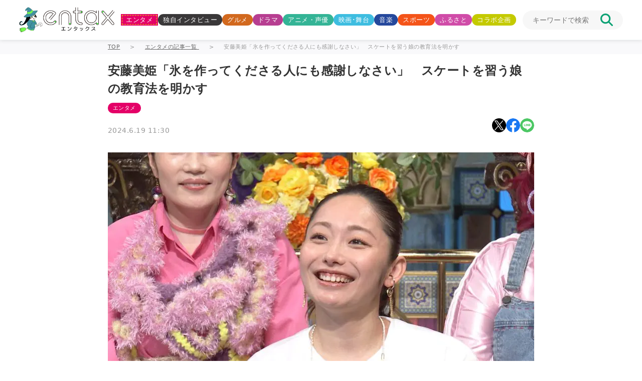

--- FILE ---
content_type: text/html; charset=UTF-8
request_url: https://www.entax.news/post/202406191130.html
body_size: 17977
content:
<!DOCTYPE html>

<html lang="ja"><!-- サイトの言語 -->

<head>
	<!--広告タグ -->
	<!--Ax-on-->
			<script async
			src="/wp-content/themes/entax/js/addLazyLoad.js?=2025071001613"></script>
		<script>
			window.addEventListener("load", function() {
				console.log('Event Lister was fired');
									setSlotNum('entax_in_article', '6857039778'); //PC記事内
					setSlotNum('entax_2nd_rec_ins', '5743921936'); //スマホ記事下,SNS上[pc_1st_bnr]
					setSlotNum('entax_3rd_left', '8400785187'); //PC SNS下,左[pc_3rd_bnr_left] ad2
					setSlotNum('entax_3rd_right', '4162574506'); //PC SNS下,右[pc_3rd_bnr_right] ad2
					setSlotNum('entax_1st_squ_ins', '2817766579'); //PC 関連記事下、注目記事上[pc_1st_rec] ad-conainer-middle
					setSlotNum('entax_2nd_squ_ins', '6565439899'); //PC 関連記事下、注目記事上[pc_2nd_rec] ad-conainer-middle
					setSlotNum('entax_2nd_rec', '7405299721'); //PC 注目記事下,新着記事上[pc_2nd_bnr] ad3
					setSlotNum('entax_3rd_squ_ins', '2243051506'); //PCボトム左[pc_footer_left] ad-container-bottom
					setSlotNum('entax_4th_squ_ins', '7303806493'); //PCボトム右[pc_footer_right] ad-container-bottom
					setSlotNum('pc_infeed_new_3', '5174845915'); //PC、インフィード広告、最新記事１
					setSlotNum('pc_infeed_feature_5', '7688473358'); //PC、インフィード広告、注目記事１
					setSlotNum('pc_infeed_related_4', '9548349938'); //PC、インフィード広告、関連記事１
					//setSlotNum('entax_1st_rec','4552723914');//PC上部[pc_top_bnr]
					//setSlotNum('pc_infeed_new_4','4465883991');//PC、インフィード広告、最新記事２
					//setSlotNum('pc_infeed_feature_4','6048088621');//PC、インフィード広告、注目記事２
					//setSlotNum('pc_infeed_related_4','3038781900');//PC、インフィード広告、関連記事２
							})

			function setSlotNum(ad_id, slot_id) {
				var ins = document.getElementById(ad_id);
				if (ins) {
					ins.dataset.adSlot = slot_id;
					console.log(`slot-id: ${slot_id} (${ad_id}) initialized`);
				} else {
					console.warn(`ad_id: ${ad_id} not found`);
				}
			}
		</script>
		<meta charset="utf-8">
	<meta name="viewport" content="width=device-width, initial-scale=1, maximum-scale=1, user-scalable=no">
	<title>  安藤美姫「氷を作ってくださる人にも感謝しなさい」　スケートを習う娘の教育法を明かす｜entax（エンタックス）</title>

			<meta name="description" content="フィギュアスケート元世界女王の安藤美姫が、6月18日放送の『踊る！さんま御殿!!』に出演。子どもの習い事に対する持論を語った。" />
		<meta property="og:title" content="安藤美姫「氷を作ってくださる人にも感謝しなさい」　スケートを習う娘の教育法を明かす|entax（エンタックス）">
		<meta property="og:type" content="website">
		<meta property="og:site_name" content="entax（エンタックス）">
		<meta property="og:description" content="フィギュアスケート元世界女王の安藤美姫が、6月18日放送の『踊る！さんま御殿!!』に出演。子どもの習い事に対する持論を語った。">
		<meta property="og:url" content="https://www.entax.news/post/202406191130.html">
		<meta property="og:image" content="https://www.entax.news/wp-content/uploads/2024/06/0618GOTEN_AndoMiki_TOP.jpg">
	<meta property="og:locale" content="ja_JP">
	<link rel="canonical" href="https://www.entax.news/post/202406191130.html">
	<!-- Twitter Cards -->
	<meta name="twitter:card" content="summary_large_image">
	<meta name="twitter:site" content="@entax_news">
	<!-- Facebook -->
	<meta property="fb:pages" content="211790478849971">
	<!-- スライダー用css -->
	<link rel="stylesheet" href="https://unpkg.com/swiper/swiper-bundle.min.css" />
	<!-- スタイルシート -->
	<link rel="stylesheet"
		href="/wp-content/themes/entax/css/styles.css?=2025082680343"
		type="text/css">
	<!-- ファビコン -->
	<link rel="icon" href="/wp-content/themes/entax/img/favicon.ico">
	<link rel="apple-touch-icon" href="/wp-content/themes/entax/img/apple-touch-icon.png">
	<script data-cfasync="false" data-no-defer="1" data-no-minify="1" data-no-optimize="1">var ewww_webp_supported=!1;function check_webp_feature(A,e){var w;e=void 0!==e?e:function(){},ewww_webp_supported?e(ewww_webp_supported):((w=new Image).onload=function(){ewww_webp_supported=0<w.width&&0<w.height,e&&e(ewww_webp_supported)},w.onerror=function(){e&&e(!1)},w.src="data:image/webp;base64,"+{alpha:"UklGRkoAAABXRUJQVlA4WAoAAAAQAAAAAAAAAAAAQUxQSAwAAAARBxAR/Q9ERP8DAABWUDggGAAAABQBAJ0BKgEAAQAAAP4AAA3AAP7mtQAAAA=="}[A])}check_webp_feature("alpha");</script><script data-cfasync="false" data-no-defer="1" data-no-minify="1" data-no-optimize="1">var Arrive=function(c,w){"use strict";if(c.MutationObserver&&"undefined"!=typeof HTMLElement){var r,a=0,u=(r=HTMLElement.prototype.matches||HTMLElement.prototype.webkitMatchesSelector||HTMLElement.prototype.mozMatchesSelector||HTMLElement.prototype.msMatchesSelector,{matchesSelector:function(e,t){return e instanceof HTMLElement&&r.call(e,t)},addMethod:function(e,t,r){var a=e[t];e[t]=function(){return r.length==arguments.length?r.apply(this,arguments):"function"==typeof a?a.apply(this,arguments):void 0}},callCallbacks:function(e,t){t&&t.options.onceOnly&&1==t.firedElems.length&&(e=[e[0]]);for(var r,a=0;r=e[a];a++)r&&r.callback&&r.callback.call(r.elem,r.elem);t&&t.options.onceOnly&&1==t.firedElems.length&&t.me.unbindEventWithSelectorAndCallback.call(t.target,t.selector,t.callback)},checkChildNodesRecursively:function(e,t,r,a){for(var i,n=0;i=e[n];n++)r(i,t,a)&&a.push({callback:t.callback,elem:i}),0<i.childNodes.length&&u.checkChildNodesRecursively(i.childNodes,t,r,a)},mergeArrays:function(e,t){var r,a={};for(r in e)e.hasOwnProperty(r)&&(a[r]=e[r]);for(r in t)t.hasOwnProperty(r)&&(a[r]=t[r]);return a},toElementsArray:function(e){return e=void 0!==e&&("number"!=typeof e.length||e===c)?[e]:e}}),e=(l.prototype.addEvent=function(e,t,r,a){a={target:e,selector:t,options:r,callback:a,firedElems:[]};return this._beforeAdding&&this._beforeAdding(a),this._eventsBucket.push(a),a},l.prototype.removeEvent=function(e){for(var t,r=this._eventsBucket.length-1;t=this._eventsBucket[r];r--)e(t)&&(this._beforeRemoving&&this._beforeRemoving(t),(t=this._eventsBucket.splice(r,1))&&t.length&&(t[0].callback=null))},l.prototype.beforeAdding=function(e){this._beforeAdding=e},l.prototype.beforeRemoving=function(e){this._beforeRemoving=e},l),t=function(i,n){var o=new e,l=this,s={fireOnAttributesModification:!1};return o.beforeAdding(function(t){var e=t.target;e!==c.document&&e!==c||(e=document.getElementsByTagName("html")[0]);var r=new MutationObserver(function(e){n.call(this,e,t)}),a=i(t.options);r.observe(e,a),t.observer=r,t.me=l}),o.beforeRemoving(function(e){e.observer.disconnect()}),this.bindEvent=function(e,t,r){t=u.mergeArrays(s,t);for(var a=u.toElementsArray(this),i=0;i<a.length;i++)o.addEvent(a[i],e,t,r)},this.unbindEvent=function(){var r=u.toElementsArray(this);o.removeEvent(function(e){for(var t=0;t<r.length;t++)if(this===w||e.target===r[t])return!0;return!1})},this.unbindEventWithSelectorOrCallback=function(r){var a=u.toElementsArray(this),i=r,e="function"==typeof r?function(e){for(var t=0;t<a.length;t++)if((this===w||e.target===a[t])&&e.callback===i)return!0;return!1}:function(e){for(var t=0;t<a.length;t++)if((this===w||e.target===a[t])&&e.selector===r)return!0;return!1};o.removeEvent(e)},this.unbindEventWithSelectorAndCallback=function(r,a){var i=u.toElementsArray(this);o.removeEvent(function(e){for(var t=0;t<i.length;t++)if((this===w||e.target===i[t])&&e.selector===r&&e.callback===a)return!0;return!1})},this},i=new function(){var s={fireOnAttributesModification:!1,onceOnly:!1,existing:!1};function n(e,t,r){return!(!u.matchesSelector(e,t.selector)||(e._id===w&&(e._id=a++),-1!=t.firedElems.indexOf(e._id)))&&(t.firedElems.push(e._id),!0)}var c=(i=new t(function(e){var t={attributes:!1,childList:!0,subtree:!0};return e.fireOnAttributesModification&&(t.attributes=!0),t},function(e,i){e.forEach(function(e){var t=e.addedNodes,r=e.target,a=[];null!==t&&0<t.length?u.checkChildNodesRecursively(t,i,n,a):"attributes"===e.type&&n(r,i)&&a.push({callback:i.callback,elem:r}),u.callCallbacks(a,i)})})).bindEvent;return i.bindEvent=function(e,t,r){t=void 0===r?(r=t,s):u.mergeArrays(s,t);var a=u.toElementsArray(this);if(t.existing){for(var i=[],n=0;n<a.length;n++)for(var o=a[n].querySelectorAll(e),l=0;l<o.length;l++)i.push({callback:r,elem:o[l]});if(t.onceOnly&&i.length)return r.call(i[0].elem,i[0].elem);setTimeout(u.callCallbacks,1,i)}c.call(this,e,t,r)},i},o=new function(){var a={};function i(e,t){return u.matchesSelector(e,t.selector)}var n=(o=new t(function(){return{childList:!0,subtree:!0}},function(e,r){e.forEach(function(e){var t=e.removedNodes,e=[];null!==t&&0<t.length&&u.checkChildNodesRecursively(t,r,i,e),u.callCallbacks(e,r)})})).bindEvent;return o.bindEvent=function(e,t,r){t=void 0===r?(r=t,a):u.mergeArrays(a,t),n.call(this,e,t,r)},o};d(HTMLElement.prototype),d(NodeList.prototype),d(HTMLCollection.prototype),d(HTMLDocument.prototype),d(Window.prototype);var n={};return s(i,n,"unbindAllArrive"),s(o,n,"unbindAllLeave"),n}function l(){this._eventsBucket=[],this._beforeAdding=null,this._beforeRemoving=null}function s(e,t,r){u.addMethod(t,r,e.unbindEvent),u.addMethod(t,r,e.unbindEventWithSelectorOrCallback),u.addMethod(t,r,e.unbindEventWithSelectorAndCallback)}function d(e){e.arrive=i.bindEvent,s(i,e,"unbindArrive"),e.leave=o.bindEvent,s(o,e,"unbindLeave")}}(window,void 0),ewww_webp_supported=!1;function check_webp_feature(e,t){var r;ewww_webp_supported?t(ewww_webp_supported):((r=new Image).onload=function(){ewww_webp_supported=0<r.width&&0<r.height,t(ewww_webp_supported)},r.onerror=function(){t(!1)},r.src="data:image/webp;base64,"+{alpha:"UklGRkoAAABXRUJQVlA4WAoAAAAQAAAAAAAAAAAAQUxQSAwAAAARBxAR/Q9ERP8DAABWUDggGAAAABQBAJ0BKgEAAQAAAP4AAA3AAP7mtQAAAA==",animation:"UklGRlIAAABXRUJQVlA4WAoAAAASAAAAAAAAAAAAQU5JTQYAAAD/////AABBTk1GJgAAAAAAAAAAAAAAAAAAAGQAAABWUDhMDQAAAC8AAAAQBxAREYiI/gcA"}[e])}function ewwwLoadImages(e){if(e){for(var t=document.querySelectorAll(".batch-image img, .image-wrapper a, .ngg-pro-masonry-item a, .ngg-galleria-offscreen-seo-wrapper a"),r=0,a=t.length;r<a;r++)ewwwAttr(t[r],"data-src",t[r].getAttribute("data-webp")),ewwwAttr(t[r],"data-thumbnail",t[r].getAttribute("data-webp-thumbnail"));for(var i=document.querySelectorAll("div.woocommerce-product-gallery__image"),r=0,a=i.length;r<a;r++)ewwwAttr(i[r],"data-thumb",i[r].getAttribute("data-webp-thumb"))}for(var n=document.querySelectorAll("video"),r=0,a=n.length;r<a;r++)ewwwAttr(n[r],"poster",e?n[r].getAttribute("data-poster-webp"):n[r].getAttribute("data-poster-image"));for(var o,l=document.querySelectorAll("img.ewww_webp_lazy_load"),r=0,a=l.length;r<a;r++)e&&(ewwwAttr(l[r],"data-lazy-srcset",l[r].getAttribute("data-lazy-srcset-webp")),ewwwAttr(l[r],"data-srcset",l[r].getAttribute("data-srcset-webp")),ewwwAttr(l[r],"data-lazy-src",l[r].getAttribute("data-lazy-src-webp")),ewwwAttr(l[r],"data-src",l[r].getAttribute("data-src-webp")),ewwwAttr(l[r],"data-orig-file",l[r].getAttribute("data-webp-orig-file")),ewwwAttr(l[r],"data-medium-file",l[r].getAttribute("data-webp-medium-file")),ewwwAttr(l[r],"data-large-file",l[r].getAttribute("data-webp-large-file")),null!=(o=l[r].getAttribute("srcset"))&&!1!==o&&o.includes("R0lGOD")&&ewwwAttr(l[r],"src",l[r].getAttribute("data-lazy-src-webp"))),l[r].className=l[r].className.replace(/\bewww_webp_lazy_load\b/,"");for(var s=document.querySelectorAll(".ewww_webp"),r=0,a=s.length;r<a;r++)e?(ewwwAttr(s[r],"srcset",s[r].getAttribute("data-srcset-webp")),ewwwAttr(s[r],"src",s[r].getAttribute("data-src-webp")),ewwwAttr(s[r],"data-orig-file",s[r].getAttribute("data-webp-orig-file")),ewwwAttr(s[r],"data-medium-file",s[r].getAttribute("data-webp-medium-file")),ewwwAttr(s[r],"data-large-file",s[r].getAttribute("data-webp-large-file")),ewwwAttr(s[r],"data-large_image",s[r].getAttribute("data-webp-large_image")),ewwwAttr(s[r],"data-src",s[r].getAttribute("data-webp-src"))):(ewwwAttr(s[r],"srcset",s[r].getAttribute("data-srcset-img")),ewwwAttr(s[r],"src",s[r].getAttribute("data-src-img"))),s[r].className=s[r].className.replace(/\bewww_webp\b/,"ewww_webp_loaded");window.jQuery&&jQuery.fn.isotope&&jQuery.fn.imagesLoaded&&(jQuery(".fusion-posts-container-infinite").imagesLoaded(function(){jQuery(".fusion-posts-container-infinite").hasClass("isotope")&&jQuery(".fusion-posts-container-infinite").isotope()}),jQuery(".fusion-portfolio:not(.fusion-recent-works) .fusion-portfolio-wrapper").imagesLoaded(function(){jQuery(".fusion-portfolio:not(.fusion-recent-works) .fusion-portfolio-wrapper").isotope()}))}function ewwwWebPInit(e){ewwwLoadImages(e),ewwwNggLoadGalleries(e),document.arrive(".ewww_webp",function(){ewwwLoadImages(e)}),document.arrive(".ewww_webp_lazy_load",function(){ewwwLoadImages(e)}),document.arrive("videos",function(){ewwwLoadImages(e)}),"loading"==document.readyState?document.addEventListener("DOMContentLoaded",ewwwJSONParserInit):("undefined"!=typeof galleries&&ewwwNggParseGalleries(e),ewwwWooParseVariations(e))}function ewwwAttr(e,t,r){null!=r&&!1!==r&&e.setAttribute(t,r)}function ewwwJSONParserInit(){"undefined"!=typeof galleries&&check_webp_feature("alpha",ewwwNggParseGalleries),check_webp_feature("alpha",ewwwWooParseVariations)}function ewwwWooParseVariations(e){if(e)for(var t=document.querySelectorAll("form.variations_form"),r=0,a=t.length;r<a;r++){var i=t[r].getAttribute("data-product_variations"),n=!1;try{for(var o in i=JSON.parse(i))void 0!==i[o]&&void 0!==i[o].image&&(void 0!==i[o].image.src_webp&&(i[o].image.src=i[o].image.src_webp,n=!0),void 0!==i[o].image.srcset_webp&&(i[o].image.srcset=i[o].image.srcset_webp,n=!0),void 0!==i[o].image.full_src_webp&&(i[o].image.full_src=i[o].image.full_src_webp,n=!0),void 0!==i[o].image.gallery_thumbnail_src_webp&&(i[o].image.gallery_thumbnail_src=i[o].image.gallery_thumbnail_src_webp,n=!0),void 0!==i[o].image.thumb_src_webp&&(i[o].image.thumb_src=i[o].image.thumb_src_webp,n=!0));n&&ewwwAttr(t[r],"data-product_variations",JSON.stringify(i))}catch(e){}}}function ewwwNggParseGalleries(e){if(e)for(var t in galleries){var r=galleries[t];galleries[t].images_list=ewwwNggParseImageList(r.images_list)}}function ewwwNggLoadGalleries(e){e&&document.addEventListener("ngg.galleria.themeadded",function(e,t){window.ngg_galleria._create_backup=window.ngg_galleria.create,window.ngg_galleria.create=function(e,t){var r=$(e).data("id");return galleries["gallery_"+r].images_list=ewwwNggParseImageList(galleries["gallery_"+r].images_list),window.ngg_galleria._create_backup(e,t)}})}function ewwwNggParseImageList(e){for(var t in e){var r=e[t];if(void 0!==r["image-webp"]&&(e[t].image=r["image-webp"],delete e[t]["image-webp"]),void 0!==r["thumb-webp"]&&(e[t].thumb=r["thumb-webp"],delete e[t]["thumb-webp"]),void 0!==r.full_image_webp&&(e[t].full_image=r.full_image_webp,delete e[t].full_image_webp),void 0!==r.srcsets)for(var a in r.srcsets)nggSrcset=r.srcsets[a],void 0!==r.srcsets[a+"-webp"]&&(e[t].srcsets[a]=r.srcsets[a+"-webp"],delete e[t].srcsets[a+"-webp"]);if(void 0!==r.full_srcsets)for(var i in r.full_srcsets)nggFSrcset=r.full_srcsets[i],void 0!==r.full_srcsets[i+"-webp"]&&(e[t].full_srcsets[i]=r.full_srcsets[i+"-webp"],delete e[t].full_srcsets[i+"-webp"])}return e}check_webp_feature("alpha",ewwwWebPInit);</script><meta name='robots' content='max-image-preview:large' />
	<style>img:is([sizes="auto" i], [sizes^="auto," i]) { contain-intrinsic-size: 3000px 1500px }</style>
	<link rel="alternate" type="application/rss+xml" title="entax（エンタックス） &raquo; 安藤美姫「氷を作ってくださる人にも感謝しなさい」　スケートを習う娘の教育法を明かす のコメントのフィード" href="https://www.entax.news/post/202406191130.html/feed" />
<script type="text/javascript">
/* <![CDATA[ */
window._wpemojiSettings = {"baseUrl":"https:\/\/s.w.org\/images\/core\/emoji\/15.1.0\/72x72\/","ext":".png","svgUrl":"https:\/\/s.w.org\/images\/core\/emoji\/15.1.0\/svg\/","svgExt":".svg","source":{"concatemoji":"https:\/\/www.entax.news\/wp-includes\/js\/wp-emoji-release.min.js?ver=6.8.1"}};
/*! This file is auto-generated */
!function(i,n){var o,s,e;function c(e){try{var t={supportTests:e,timestamp:(new Date).valueOf()};sessionStorage.setItem(o,JSON.stringify(t))}catch(e){}}function p(e,t,n){e.clearRect(0,0,e.canvas.width,e.canvas.height),e.fillText(t,0,0);var t=new Uint32Array(e.getImageData(0,0,e.canvas.width,e.canvas.height).data),r=(e.clearRect(0,0,e.canvas.width,e.canvas.height),e.fillText(n,0,0),new Uint32Array(e.getImageData(0,0,e.canvas.width,e.canvas.height).data));return t.every(function(e,t){return e===r[t]})}function u(e,t,n){switch(t){case"flag":return n(e,"\ud83c\udff3\ufe0f\u200d\u26a7\ufe0f","\ud83c\udff3\ufe0f\u200b\u26a7\ufe0f")?!1:!n(e,"\ud83c\uddfa\ud83c\uddf3","\ud83c\uddfa\u200b\ud83c\uddf3")&&!n(e,"\ud83c\udff4\udb40\udc67\udb40\udc62\udb40\udc65\udb40\udc6e\udb40\udc67\udb40\udc7f","\ud83c\udff4\u200b\udb40\udc67\u200b\udb40\udc62\u200b\udb40\udc65\u200b\udb40\udc6e\u200b\udb40\udc67\u200b\udb40\udc7f");case"emoji":return!n(e,"\ud83d\udc26\u200d\ud83d\udd25","\ud83d\udc26\u200b\ud83d\udd25")}return!1}function f(e,t,n){var r="undefined"!=typeof WorkerGlobalScope&&self instanceof WorkerGlobalScope?new OffscreenCanvas(300,150):i.createElement("canvas"),a=r.getContext("2d",{willReadFrequently:!0}),o=(a.textBaseline="top",a.font="600 32px Arial",{});return e.forEach(function(e){o[e]=t(a,e,n)}),o}function t(e){var t=i.createElement("script");t.src=e,t.defer=!0,i.head.appendChild(t)}"undefined"!=typeof Promise&&(o="wpEmojiSettingsSupports",s=["flag","emoji"],n.supports={everything:!0,everythingExceptFlag:!0},e=new Promise(function(e){i.addEventListener("DOMContentLoaded",e,{once:!0})}),new Promise(function(t){var n=function(){try{var e=JSON.parse(sessionStorage.getItem(o));if("object"==typeof e&&"number"==typeof e.timestamp&&(new Date).valueOf()<e.timestamp+604800&&"object"==typeof e.supportTests)return e.supportTests}catch(e){}return null}();if(!n){if("undefined"!=typeof Worker&&"undefined"!=typeof OffscreenCanvas&&"undefined"!=typeof URL&&URL.createObjectURL&&"undefined"!=typeof Blob)try{var e="postMessage("+f.toString()+"("+[JSON.stringify(s),u.toString(),p.toString()].join(",")+"));",r=new Blob([e],{type:"text/javascript"}),a=new Worker(URL.createObjectURL(r),{name:"wpTestEmojiSupports"});return void(a.onmessage=function(e){c(n=e.data),a.terminate(),t(n)})}catch(e){}c(n=f(s,u,p))}t(n)}).then(function(e){for(var t in e)n.supports[t]=e[t],n.supports.everything=n.supports.everything&&n.supports[t],"flag"!==t&&(n.supports.everythingExceptFlag=n.supports.everythingExceptFlag&&n.supports[t]);n.supports.everythingExceptFlag=n.supports.everythingExceptFlag&&!n.supports.flag,n.DOMReady=!1,n.readyCallback=function(){n.DOMReady=!0}}).then(function(){return e}).then(function(){var e;n.supports.everything||(n.readyCallback(),(e=n.source||{}).concatemoji?t(e.concatemoji):e.wpemoji&&e.twemoji&&(t(e.twemoji),t(e.wpemoji)))}))}((window,document),window._wpemojiSettings);
/* ]]> */
</script>
<style id='wp-emoji-styles-inline-css' type='text/css'>

	img.wp-smiley, img.emoji {
		display: inline !important;
		border: none !important;
		box-shadow: none !important;
		height: 1em !important;
		width: 1em !important;
		margin: 0 0.07em !important;
		vertical-align: -0.1em !important;
		background: none !important;
		padding: 0 !important;
	}
</style>
<link rel='stylesheet' id='wp-block-library-css' href='https://www.entax.news/wp-includes/css/dist/block-library/style.min.css?ver=6.8.1' type='text/css' media='all' />
<style id='classic-theme-styles-inline-css' type='text/css'>
/*! This file is auto-generated */
.wp-block-button__link{color:#fff;background-color:#32373c;border-radius:9999px;box-shadow:none;text-decoration:none;padding:calc(.667em + 2px) calc(1.333em + 2px);font-size:1.125em}.wp-block-file__button{background:#32373c;color:#fff;text-decoration:none}
</style>
<style id='global-styles-inline-css' type='text/css'>
:root{--wp--preset--aspect-ratio--square: 1;--wp--preset--aspect-ratio--4-3: 4/3;--wp--preset--aspect-ratio--3-4: 3/4;--wp--preset--aspect-ratio--3-2: 3/2;--wp--preset--aspect-ratio--2-3: 2/3;--wp--preset--aspect-ratio--16-9: 16/9;--wp--preset--aspect-ratio--9-16: 9/16;--wp--preset--color--black: #000000;--wp--preset--color--cyan-bluish-gray: #abb8c3;--wp--preset--color--white: #ffffff;--wp--preset--color--pale-pink: #f78da7;--wp--preset--color--vivid-red: #cf2e2e;--wp--preset--color--luminous-vivid-orange: #ff6900;--wp--preset--color--luminous-vivid-amber: #fcb900;--wp--preset--color--light-green-cyan: #7bdcb5;--wp--preset--color--vivid-green-cyan: #00d084;--wp--preset--color--pale-cyan-blue: #8ed1fc;--wp--preset--color--vivid-cyan-blue: #0693e3;--wp--preset--color--vivid-purple: #9b51e0;--wp--preset--gradient--vivid-cyan-blue-to-vivid-purple: linear-gradient(135deg,rgba(6,147,227,1) 0%,rgb(155,81,224) 100%);--wp--preset--gradient--light-green-cyan-to-vivid-green-cyan: linear-gradient(135deg,rgb(122,220,180) 0%,rgb(0,208,130) 100%);--wp--preset--gradient--luminous-vivid-amber-to-luminous-vivid-orange: linear-gradient(135deg,rgba(252,185,0,1) 0%,rgba(255,105,0,1) 100%);--wp--preset--gradient--luminous-vivid-orange-to-vivid-red: linear-gradient(135deg,rgba(255,105,0,1) 0%,rgb(207,46,46) 100%);--wp--preset--gradient--very-light-gray-to-cyan-bluish-gray: linear-gradient(135deg,rgb(238,238,238) 0%,rgb(169,184,195) 100%);--wp--preset--gradient--cool-to-warm-spectrum: linear-gradient(135deg,rgb(74,234,220) 0%,rgb(151,120,209) 20%,rgb(207,42,186) 40%,rgb(238,44,130) 60%,rgb(251,105,98) 80%,rgb(254,248,76) 100%);--wp--preset--gradient--blush-light-purple: linear-gradient(135deg,rgb(255,206,236) 0%,rgb(152,150,240) 100%);--wp--preset--gradient--blush-bordeaux: linear-gradient(135deg,rgb(254,205,165) 0%,rgb(254,45,45) 50%,rgb(107,0,62) 100%);--wp--preset--gradient--luminous-dusk: linear-gradient(135deg,rgb(255,203,112) 0%,rgb(199,81,192) 50%,rgb(65,88,208) 100%);--wp--preset--gradient--pale-ocean: linear-gradient(135deg,rgb(255,245,203) 0%,rgb(182,227,212) 50%,rgb(51,167,181) 100%);--wp--preset--gradient--electric-grass: linear-gradient(135deg,rgb(202,248,128) 0%,rgb(113,206,126) 100%);--wp--preset--gradient--midnight: linear-gradient(135deg,rgb(2,3,129) 0%,rgb(40,116,252) 100%);--wp--preset--font-size--small: 13px;--wp--preset--font-size--medium: 20px;--wp--preset--font-size--large: 36px;--wp--preset--font-size--x-large: 42px;--wp--preset--spacing--20: 0.44rem;--wp--preset--spacing--30: 0.67rem;--wp--preset--spacing--40: 1rem;--wp--preset--spacing--50: 1.5rem;--wp--preset--spacing--60: 2.25rem;--wp--preset--spacing--70: 3.38rem;--wp--preset--spacing--80: 5.06rem;--wp--preset--shadow--natural: 6px 6px 9px rgba(0, 0, 0, 0.2);--wp--preset--shadow--deep: 12px 12px 50px rgba(0, 0, 0, 0.4);--wp--preset--shadow--sharp: 6px 6px 0px rgba(0, 0, 0, 0.2);--wp--preset--shadow--outlined: 6px 6px 0px -3px rgba(255, 255, 255, 1), 6px 6px rgba(0, 0, 0, 1);--wp--preset--shadow--crisp: 6px 6px 0px rgba(0, 0, 0, 1);}:where(.is-layout-flex){gap: 0.5em;}:where(.is-layout-grid){gap: 0.5em;}body .is-layout-flex{display: flex;}.is-layout-flex{flex-wrap: wrap;align-items: center;}.is-layout-flex > :is(*, div){margin: 0;}body .is-layout-grid{display: grid;}.is-layout-grid > :is(*, div){margin: 0;}:where(.wp-block-columns.is-layout-flex){gap: 2em;}:where(.wp-block-columns.is-layout-grid){gap: 2em;}:where(.wp-block-post-template.is-layout-flex){gap: 1.25em;}:where(.wp-block-post-template.is-layout-grid){gap: 1.25em;}.has-black-color{color: var(--wp--preset--color--black) !important;}.has-cyan-bluish-gray-color{color: var(--wp--preset--color--cyan-bluish-gray) !important;}.has-white-color{color: var(--wp--preset--color--white) !important;}.has-pale-pink-color{color: var(--wp--preset--color--pale-pink) !important;}.has-vivid-red-color{color: var(--wp--preset--color--vivid-red) !important;}.has-luminous-vivid-orange-color{color: var(--wp--preset--color--luminous-vivid-orange) !important;}.has-luminous-vivid-amber-color{color: var(--wp--preset--color--luminous-vivid-amber) !important;}.has-light-green-cyan-color{color: var(--wp--preset--color--light-green-cyan) !important;}.has-vivid-green-cyan-color{color: var(--wp--preset--color--vivid-green-cyan) !important;}.has-pale-cyan-blue-color{color: var(--wp--preset--color--pale-cyan-blue) !important;}.has-vivid-cyan-blue-color{color: var(--wp--preset--color--vivid-cyan-blue) !important;}.has-vivid-purple-color{color: var(--wp--preset--color--vivid-purple) !important;}.has-black-background-color{background-color: var(--wp--preset--color--black) !important;}.has-cyan-bluish-gray-background-color{background-color: var(--wp--preset--color--cyan-bluish-gray) !important;}.has-white-background-color{background-color: var(--wp--preset--color--white) !important;}.has-pale-pink-background-color{background-color: var(--wp--preset--color--pale-pink) !important;}.has-vivid-red-background-color{background-color: var(--wp--preset--color--vivid-red) !important;}.has-luminous-vivid-orange-background-color{background-color: var(--wp--preset--color--luminous-vivid-orange) !important;}.has-luminous-vivid-amber-background-color{background-color: var(--wp--preset--color--luminous-vivid-amber) !important;}.has-light-green-cyan-background-color{background-color: var(--wp--preset--color--light-green-cyan) !important;}.has-vivid-green-cyan-background-color{background-color: var(--wp--preset--color--vivid-green-cyan) !important;}.has-pale-cyan-blue-background-color{background-color: var(--wp--preset--color--pale-cyan-blue) !important;}.has-vivid-cyan-blue-background-color{background-color: var(--wp--preset--color--vivid-cyan-blue) !important;}.has-vivid-purple-background-color{background-color: var(--wp--preset--color--vivid-purple) !important;}.has-black-border-color{border-color: var(--wp--preset--color--black) !important;}.has-cyan-bluish-gray-border-color{border-color: var(--wp--preset--color--cyan-bluish-gray) !important;}.has-white-border-color{border-color: var(--wp--preset--color--white) !important;}.has-pale-pink-border-color{border-color: var(--wp--preset--color--pale-pink) !important;}.has-vivid-red-border-color{border-color: var(--wp--preset--color--vivid-red) !important;}.has-luminous-vivid-orange-border-color{border-color: var(--wp--preset--color--luminous-vivid-orange) !important;}.has-luminous-vivid-amber-border-color{border-color: var(--wp--preset--color--luminous-vivid-amber) !important;}.has-light-green-cyan-border-color{border-color: var(--wp--preset--color--light-green-cyan) !important;}.has-vivid-green-cyan-border-color{border-color: var(--wp--preset--color--vivid-green-cyan) !important;}.has-pale-cyan-blue-border-color{border-color: var(--wp--preset--color--pale-cyan-blue) !important;}.has-vivid-cyan-blue-border-color{border-color: var(--wp--preset--color--vivid-cyan-blue) !important;}.has-vivid-purple-border-color{border-color: var(--wp--preset--color--vivid-purple) !important;}.has-vivid-cyan-blue-to-vivid-purple-gradient-background{background: var(--wp--preset--gradient--vivid-cyan-blue-to-vivid-purple) !important;}.has-light-green-cyan-to-vivid-green-cyan-gradient-background{background: var(--wp--preset--gradient--light-green-cyan-to-vivid-green-cyan) !important;}.has-luminous-vivid-amber-to-luminous-vivid-orange-gradient-background{background: var(--wp--preset--gradient--luminous-vivid-amber-to-luminous-vivid-orange) !important;}.has-luminous-vivid-orange-to-vivid-red-gradient-background{background: var(--wp--preset--gradient--luminous-vivid-orange-to-vivid-red) !important;}.has-very-light-gray-to-cyan-bluish-gray-gradient-background{background: var(--wp--preset--gradient--very-light-gray-to-cyan-bluish-gray) !important;}.has-cool-to-warm-spectrum-gradient-background{background: var(--wp--preset--gradient--cool-to-warm-spectrum) !important;}.has-blush-light-purple-gradient-background{background: var(--wp--preset--gradient--blush-light-purple) !important;}.has-blush-bordeaux-gradient-background{background: var(--wp--preset--gradient--blush-bordeaux) !important;}.has-luminous-dusk-gradient-background{background: var(--wp--preset--gradient--luminous-dusk) !important;}.has-pale-ocean-gradient-background{background: var(--wp--preset--gradient--pale-ocean) !important;}.has-electric-grass-gradient-background{background: var(--wp--preset--gradient--electric-grass) !important;}.has-midnight-gradient-background{background: var(--wp--preset--gradient--midnight) !important;}.has-small-font-size{font-size: var(--wp--preset--font-size--small) !important;}.has-medium-font-size{font-size: var(--wp--preset--font-size--medium) !important;}.has-large-font-size{font-size: var(--wp--preset--font-size--large) !important;}.has-x-large-font-size{font-size: var(--wp--preset--font-size--x-large) !important;}
:where(.wp-block-post-template.is-layout-flex){gap: 1.25em;}:where(.wp-block-post-template.is-layout-grid){gap: 1.25em;}
:where(.wp-block-columns.is-layout-flex){gap: 2em;}:where(.wp-block-columns.is-layout-grid){gap: 2em;}
:root :where(.wp-block-pullquote){font-size: 1.5em;line-height: 1.6;}
</style>
<script type="text/javascript" src="https://www.entax.news/wp-includes/js/jquery/jquery.min.js?ver=3.7.1" id="jquery-core-js"></script>
<script type="text/javascript" src="https://www.entax.news/wp-includes/js/jquery/jquery-migrate.min.js?ver=3.4.1" id="jquery-migrate-js"></script>
<link rel="https://api.w.org/" href="https://www.entax.news/wp-json/" /><link rel="alternate" title="JSON" type="application/json" href="https://www.entax.news/wp-json/wp/v2/post/87111" /><link rel="EditURI" type="application/rsd+xml" title="RSD" href="https://www.entax.news/xmlrpc.php?rsd" />
<link rel='shortlink' href='https://www.entax.news/?p=87111' />
<link rel="alternate" title="oEmbed (JSON)" type="application/json+oembed" href="https://www.entax.news/wp-json/oembed/1.0/embed?url=https%3A%2F%2Fwww.entax.news%2Fpost%2F202406191130.html" />
<link rel="alternate" title="oEmbed (XML)" type="text/xml+oembed" href="https://www.entax.news/wp-json/oembed/1.0/embed?url=https%3A%2F%2Fwww.entax.news%2Fpost%2F202406191130.html&#038;format=xml" />
		<script type="text/javascript">
				(function(c,l,a,r,i,t,y){
					c[a]=c[a]||function(){(c[a].q=c[a].q||[]).push(arguments)};t=l.createElement(r);t.async=1;
					t.src="https://www.clarity.ms/tag/"+i+"?ref=wordpress";y=l.getElementsByTagName(r)[0];y.parentNode.insertBefore(t,y);
				})(window, document, "clarity", "script", "tcz83c5n8w");
		</script>
		<noscript><style>.lazyload[data-src]{display:none !important;}</style></noscript><style>.lazyload{background-image:none !important;}.lazyload:before{background-image:none !important;}</style><!-- 必須 -->
	<script type="application/ld+json">
	[{
			"@context": "http://schema.org",
			"@type": "WebSite",
			"name": "entax（エンタックス）",
			"alternateName": "entax（エンタックス） | 世の中の“楽しい”をギュッとひとまとめに",
			"url": "https://www.entax.news",
			"sameAs": ["https://twitter.com/entax_news",
				"https://www.facebook.com/people/entax%E3%82%A8%E3%83%B3%E3%82%BF%E3%83%83%E3%82%AF%E3%82%B9/100085072540993/",
				"https://www.instagram.com/entax_news/",
				"https://www.youtube.com/channel/UCz5ZWzQrWux5FU7zXrjDhwA",
				"https://www.tiktok.com/@entax_news"
			],
			"potentialAction": {
				"@type": "SearchAction",
				"target": "https://www.entax.news/?s={search_term}",
				"query-input": "required name=search_term"
			}
		}, {
			"@context": "http://schema.org",
			"@type": "SiteNavigationElement",
			"url": ["/"]
		}, {
			"@context": "http://schema.org",
			"@type": "BreadcrumbList",
			"itemListElement": [{
					"@type": "ListItem",
					"position": 1,
					"item": {
						"@id": "https://www.entax.news",
						"name": "entax（エンタックス）"
					}
				}
				, {
					"@type": "ListItem",
					"position": 2,
					"item": {
						"@id": "https://www.entax.news/article-cat/all",
						"name": "エンタメ"
					}
				}, {
					"@type": "ListItem",
					"position": 3,
					"item": {
						"@id": "https://www.entax.news/post/202406191130.html",
						"name": "安藤美姫「氷を作ってくださる人にも感謝しなさい」　スケートを習う娘の教育法を明かす"
					}
				}
			]
		}, {
			"@context": "http://schema.org",
			"@type": "NewsArticle",
			"mainEntityOfPage": {
				"@type": "WebPage",
				"@id": "https://www.entax.news/post/202406191130.html"
			},
			"headline": "安藤美姫「氷を作ってくださる人にも感謝しなさい」　スケートを習う娘の教育法を明かす",
			 "image": {
					"@type": "ImageObject",
					"url": "https://www.entax.news//wp-content/uploads/2024/06/0618GOTEN_AndoMiki_TOP.jpg",
					"width": "1024",
					"height": "576"
				},
			 "datePublished": "2024-06-19GMT+090011:30:00+09:00",
			"dateModified": "2024-06-19GMT+090011:26:47+09:00",
			"description":  "フィギュアスケート元世界女王の安藤美姫が、6月18日放送の『踊る！さんま御殿!!』に出演。子どもの習い事に対する持論を語った。",
				 "author":
			[{"@type":"Person","name":"踊る！さんま御殿!!","url":"https://www.entax.news/related-program/%e8%b8%8a%e3%82%8b%ef%bc%81%e3%81%95%e3%82%93%e3%81%be%e5%be%a1%e6%ae%bf"},{"@type":"Organization","name":"entax編集部","url":"https://www.entax.news/about"}]		,
		"publisher": {
			"@type": "Organization",
			"name": "entax（エンタックス）",
			"logo": {
				"@type": "ImageObject",
				"url": "https://www.entax.news/wp-content/themes/entax/img/entax_logo.svg"
			}
		}
			}]
</script></head>
<!-- Google tag (gtag.js) -->
<script async src="https://www.googletagmanager.com/gtag/js?id=G-SQ8RVWLFZM"></script>
<script>
	window.dataLayer = window.dataLayer || [];

	function gtag() {
		dataLayer.push(arguments);
	}
	gtag('js', new Date());

	gtag('config', 'G-SQ8RVWLFZM');
</script>

<body class="wp-singular post-template-default single single-post postid-87111 single-format-standard wp-theme-entax"  oncontextmenu="return false;
">
<script data-cfasync="false" data-no-defer="1" data-no-minify="1" data-no-optimize="1">if(typeof ewww_webp_supported==="undefined"){var ewww_webp_supported=!1}if(ewww_webp_supported){document.body.classList.add("webp-support")}</script>
	<header>
    <div class="header-wrap">
        <div class="header-inner">

                            <a href="/" class="logo-wrap"><img src="[data-uri]" alt="世の中の楽しいをギュッとひとまとめに" class="logo lazyload" loading="lazy" width="190" height="auto" data-src="/wp-content/themes/entax/img/entax_logo.png" decoding="async" data-eio-rwidth="2443" data-eio-rheight="654"><noscript><img src="/wp-content/themes/entax/img/entax_logo.png" alt="世の中の楽しいをギュッとひとまとめに" class="logo" loading="lazy" width="190" height="auto" data-eio="l"></noscript></a>
                <nav>
                    <ul class="genre-list">
    <li ><a href="/article-cat/all">エンタメ</a></li>
    <li ><a href="/article-cat/original_interview">独自インタビュー</a></li>
    <li ><a href="/article-cat/gourmet">グルメ</a></li>
    <li ><a href="/article-cat/drama">ドラマ</a></li>
    <li ><a href="/article-cat/anime">アニメ・声優</a></li>
    <li ><a href="/article-cat/movie">映画･舞台</a></li>
    <li ><a href="/article-cat/music">音楽</a></li>
    <li ><a href="/article-cat/sports">スポーツ</a></li>
    <li ><a href="/article-cat/hometown">ふるさと</a></li>
    <li ><a href="/collaborate">コラボ企画</a></li>
</ul>                </nav>
                <form role="search" method="get" id="searchform" class="searchform _pc" action="https://www.entax.news/">
                    <label class="screen-reader-text" for="s"></label>
                    <input type="text" value="" placeholder="キーワードで検索" name="s" id="s" />
                    <button type="submit" id="searchsubmit"><img src="[data-uri]" alt="" loading="lazy" data-src="/wp-content/themes/entax/img/icon-search_grn.svg" decoding="async" class="lazyload"><noscript><img src="/wp-content/themes/entax/img/icon-search_grn.svg" alt="" loading="lazy" data-eio="l"></noscript></button>
                </form>
                    </div><!-- lg-inner -->
    </div><!-- header-wrap -->
</header>

<div class="sm-inner">
  <main>
          <ul class="bread-crumbs">
  <li><a href="https://www.entax.news/">TOP</a></li>
  <!-- 以下ホームの場合 -->
        <li>
      <a href="https://www.entax.news/article-cat/all">
        エンタメの記事一覧      </a>
    </li>
  <!-- 終了 -->
  <li>安藤美姫「氷を作ってくださる人にも感謝しなさい」　スケートを習う娘の教育法を明かす</li>
</ul>    
    <article class="article-wrap">

      <!-- 記事タイトル -->
      <h1 class="ttl">
        安藤美姫「氷を作ってくださる人にも感謝しなさい」　スケートを習う娘の教育法を明かす      </h1>

      <ul class="category"><li class="all"><a href="https://www.entax.news/article-cat/all">エンタメ</a></li></ul>      <!-- SPギャラリー -->
      
      <div class="date-and-share">
                  <span class="days">
            2024.6.19 11:30          </span>
        
        
<ul class="sns-share-wrap">
<li><a href="//twitter.com/intent/tweet?url=https%3A%2F%2Fwww.entax.news%2Fpost%2F202406191130.html&text=%E5%AE%89%E8%97%A4%E7%BE%8E%E5%A7%AB%E3%80%8C%E6%B0%B7%E3%82%92%E4%BD%9C%E3%81%A3%E3%81%A6%E3%81%8F%E3%81%A0%E3%81%95%E3%82%8B%E4%BA%BA%E3%81%AB%E3%82%82%E6%84%9F%E8%AC%9D%E3%81%97%E3%81%AA%E3%81%95%E3%81%84%E3%80%8D%E3%80%80%E3%82%B9%E3%82%B1%E3%83%BC%E3%83%88%E3%82%92%E7%BF%92%E3%81%86%E5%A8%98%E3%81%AE%E6%95%99%E8%82%B2%E6%B3%95%E3%82%92%E6%98%8E%E3%81%8B%E3%81%99%EF%BD%9Centax%EF%BC%88%E3%82%A8%E3%83%B3%E3%82%BF%E3%83%83%E3%82%AF%E3%82%B9%EF%BC%89&tw_p=tweetbutton" onclick="javascript:window.open(this.href, '', 'menubar=no,toolbar=no,resizable=yes,scrollbars=yes,height=300,width=600');return false;"><img src="[data-uri]" alt="Twitter" loading="lazy" data-src="/wp-content/themes/entax/img/share-twitter.svg" decoding="async" class="lazyload"><noscript><img src="/wp-content/themes/entax/img/share-twitter.svg" alt="Twitter" loading="lazy" data-eio="l"></noscript></a></li>
<li><a href="//www.facebook.com/sharer.php?src=bm&u=https%3A%2F%2Fwww.entax.news%2Fpost%2F202406191130.html&t=%E5%AE%89%E8%97%A4%E7%BE%8E%E5%A7%AB%E3%80%8C%E6%B0%B7%E3%82%92%E4%BD%9C%E3%81%A3%E3%81%A6%E3%81%8F%E3%81%A0%E3%81%95%E3%82%8B%E4%BA%BA%E3%81%AB%E3%82%82%E6%84%9F%E8%AC%9D%E3%81%97%E3%81%AA%E3%81%95%E3%81%84%E3%80%8D%E3%80%80%E3%82%B9%E3%82%B1%E3%83%BC%E3%83%88%E3%82%92%E7%BF%92%E3%81%86%E5%A8%98%E3%81%AE%E6%95%99%E8%82%B2%E6%B3%95%E3%82%92%E6%98%8E%E3%81%8B%E3%81%99%EF%BD%9Centax%EF%BC%88%E3%82%A8%E3%83%B3%E3%82%BF%E3%83%83%E3%82%AF%E3%82%B9%EF%BC%89" onclick="javascript:window.open(this.href, '', 'menubar=no,toolbar=no,resizable=yes,scrollbars=yes,height=300,width=600');return false;"><img src="[data-uri]" alt="Facebook" loading="lazy" data-src="/wp-content/themes/entax/img/share-facebook.svg" decoding="async" class="lazyload"><noscript><img src="/wp-content/themes/entax/img/share-facebook.svg" alt="Facebook" loading="lazy" data-eio="l"></noscript></a></li>
<li><a href="//social-plugins.line.me/lineit/share?url=https%3A%2F%2Fwww.entax.news%2Fpost%2F202406191130.html" onclick="javascript:window.open(this.href, '', 'menubar=no,toolbar=no,resizable=yes,scrollbars=yes,height=600,width=500');return false;"><img src="[data-uri]" alt="Line" loading="lazy" data-src="/wp-content/themes/entax/img/share-line.svg" decoding="async" class="lazyload"><noscript><img src="/wp-content/themes/entax/img/share-line.svg" alt="Line" loading="lazy" data-eio="l"></noscript></a></li>
</ul>      </div>

                  
        <!-- アイキャッチ 動画と画像で条件分岐 -->
                          <!-- 画像 -->
                      <figure class="mainvisual">
              <img width="1024" height="576" src="[data-uri]" class="eye-catch wp-post-image ewww_webp" alt="" decoding="async" fetchpriority="high" data-src-img="/wp-content/uploads/2024/06/0618GOTEN_AndoMiki_TOP.jpg" data-src-webp="/wp-content/uploads/2024/06/0618GOTEN_AndoMiki_TOP.jpg.webp" data-eio="j" /><noscript><img width="1024" height="576" src="/wp-content/uploads/2024/06/0618GOTEN_AndoMiki_TOP.jpg" class="eye-catch wp-post-image" alt="" decoding="async" fetchpriority="high" /></noscript>            </figure>
                  
      
                <div class="article-detail_content test">
            
<p>フィギュアスケート元世界女王の安藤美姫が、6月18日放送の『踊る！さんま御殿!!』に出演。子どもの習い事に対する持論を語った。</p><div class="ad-in-article">
  <ins class="adsbygoogle"
    id="entax_in_article"
    style="display:block"
    data-ad-client="ca-pub-4906580615171108"
    data-ad-slot=""
    data-ad-format="auto"
    data-full-width-responsive="true"></ins>
</div>



<p>この日は、“子育てに奮闘するママ”がスタジオに集結。安藤は“子どもの才能を伸ばす私が考えた教育法”として、フィギュアスケートを習い始めた娘について言及し、まずは挨拶（あいさつ）の徹底を挙げた。</p>



<p>「（フィギュアスケートの）環境が、目上の方だったり大人の方が多いので、とにかく同じ空間にいる人には誰にでも挨拶を」するよう幼稚園のころから叩き込み、「感謝の気持ちを忘れずに皆さんと接するように」徹底しているという安藤。「特にスケーターは氷がないと滑れないので、氷を作ってくださる人にも感謝しなさいって」と、フィギュア業界ならではの事情にも触れた。</p>



<p></p>



<figure class="wp-block-image size-full"><img decoding="async" width="1024" height="576" src="[data-uri]" alt="" class="wp-image-87114 lazyload ewww_webp_lazy_load" data-src="/wp-content/uploads/2024/06/0618GOTEN_AndoMiki_1.jpg" data-eio-rwidth="1024" data-eio-rheight="576" data-src-webp="/wp-content/uploads/2024/06/0618GOTEN_AndoMiki_1.jpg.webp" /><noscript><img decoding="async" width="1024" height="576" src="/wp-content/uploads/2024/06/0618GOTEN_AndoMiki_1.jpg" alt="" class="wp-image-87114" data-eio="l" /></noscript></figure>



<p>これに対し、共演した平野ノラは「お笑いはね、氷がなくても滑れますからね」と続けば、MCの明石家さんまも「私らの仲間、全部4回転でこけてます」とフィギュアになぞらえたボケで笑いを誘った。</p>



<p>一方、娘に対し、自らフィギュアスケートの指導はしないという安藤。「楽しさを教えられないので」「“厳しい”しか与えてあげられない」とその理由に触れ、別のコーチに指導をお願いしているそう。これには横澤夏子が反応。「（親が教えれば）一番安く頼めるのに」と残念がった。</p>



<p></p>



<figure class="wp-block-image size-full"><img decoding="async" width="1024" height="576" src="[data-uri]" alt="" class="wp-image-87115 lazyload ewww_webp_lazy_load" data-src="/wp-content/uploads/2024/06/0618GOTEN_AndoMiki_2.jpg" data-eio-rwidth="1024" data-eio-rheight="576" data-src-webp="/wp-content/uploads/2024/06/0618GOTEN_AndoMiki_2.jpg.webp" /><noscript><img decoding="async" width="1024" height="576" src="/wp-content/uploads/2024/06/0618GOTEN_AndoMiki_2.jpg" alt="" class="wp-image-87115" data-eio="l" /></noscript></figure>



<p>そんな安藤は現在、娘にフィギュアスケートをはじめ、ヒップホップ、歌、ピアノ、習字、勉強、ドラムと合計7つの習い事をさせているといい、スタジオを騒然とさせるが、「（本人が）やりたいって言ったものしかやらせてない」と強調。「好きなことにチャレンジさせてあげること」「興味を持ったことに対しては全部やらせてあげてます」と自身の教育方針を語った。</p>



<p>といっても真剣に取り組ませているわけではなく、メインであるフィギュアの役に立てばいいという考え方のようで、「ウチは本当に（ピアノも）触ってるだけで、音楽に触れることでフィギュアに（役立てば）」「だから家では練習させてないです」とのこと。</p>



<p>すると再び横澤が横やり「お習字は何の役に立つんでしょうか？」と疑問をぶつけ、スタジオを爆笑させた。</p>



<p><a rel="noreferrer noopener" href="https://tver.jp/series/sr6elshzoq?utm_source=entax&amp;utm_medium=web&amp;utm_campaign=article" target="_blank">【Tver】最新話を無料配信中！</a></p>



<h3 class="has-text-align-right wp-block-heading">写真提供：（C）日テレ</h3>

            
            
          </div><!-- article-detail_content -->
        
      <div class="single-information">
                  <h3 class="ttl-circle orange">キーワード</h3>
          <ul class="cat-list">
            <li><a href="https://www.entax.news/related_free_tag/%e3%83%95%e3%82%a3%e3%82%ae%e3%83%a5%e3%82%a2%e3%82%b9%e3%82%b1%e3%83%bc%e3%83%88">フィギュアスケート</a></li><li><a href="https://www.entax.news/related_free_tag/%e5%ad%90%e8%82%b2%e3%81%a6">子育て</a></li><li><a href="https://www.entax.news/related_free_tag/%e7%bf%92%e3%81%84%e4%ba%8b">習い事</a></li><li><a href="https://www.entax.news/related-program/%e8%b8%8a%e3%82%8b%ef%bc%81%e3%81%95%e3%82%93%e3%81%be%e5%be%a1%e6%ae%bf">踊る！さんま御殿!!</a></li><li><a href="https://www.entax.news/related-talent/%e5%ae%89%e8%97%a4%e7%be%8e%e5%a7%ab">安藤美姫</a></li><li><a href="https://www.entax.news/related-talent/%e5%b9%b3%e9%87%8e%e3%83%8e%e3%83%a9">平野ノラ</a></li><li><a href="https://www.entax.news/related-talent/%e6%98%8e%e7%9f%b3%e5%ae%b6%e3%81%95%e3%82%93%e3%81%be">明石家さんま</a></li><li><a href="https://www.entax.news/related-talent/%e6%a8%aa%e6%be%a4%e5%a4%8f%e5%ad%90">横澤夏子</a></li>          </ul>

          <h3 class="ttl-circle green">ジャンル</h3>
          <ul class="cat-list">
            <li><a href="https://www.entax.news/article-cat/all">エンタメ</a></li>          </ul>

              </div>

      <div class="ad-rectangle-container">
	<ins class="adsbygoogle ad_rectangle" id="entax_2nd_rec_ins"
		style="display:block"
		data-ad-client="ca-pub-4906580615171108"
		data-ad-slot=""></ins>
</div>
      <script>
        document.addEventListener("DOMContentLoaded", function () {
          var startday = new Date(2024, 2, 18, 12, 0);
          var endday = new Date(2024, 2, 25, 12, 0);
          var today = new Date();
          var elem = document.getElementById('quo2024');
          if (startday < today && today < endday) {
            elem.style.display = "block";
          } else {
            elem.style.display = "none";
          }
        });
      </script>
      <p style="margin-top:30px;" id="quo2024"><a href="https://www.entax.news/quo2024"><img
            src="[data-uri]" alt="クオカードプレゼントキャンペーン2024" loading="lazy"
            style="max-width:100%;height:auto;" data-src="/wp-content/themes/entax/img/event/banner.jpg" decoding="async" class="lazyload" data-eio-rwidth="1000" data-eio-rheight="230" /><noscript><img
            src="/wp-content/themes/entax/img/event/banner.jpg" alt="クオカードプレゼントキャンペーン2024" loading="lazy"
            style="max-width:100%;height:auto;" data-eio="l" /></noscript></a></p>

      <ul class="sns-list">
        <li><a href="https://www.youtube.com/channel/UCz5ZWzQrWux5FU7zXrjDhwA" target="_blank"
                        rel="noopener noreferrer">
                        <img src="[data-uri]" alt="Youtube"
                                loading="lazy" data-src="/wp-content/themes/entax/img/youtube.svg" decoding="async" class="lazyload"><noscript><img src="/wp-content/themes/entax/img/youtube.svg" alt="Youtube"
                                loading="lazy" data-eio="l"></noscript></a></li>
        <li><a href="https://twitter.com/entax_news" target="_blank" rel="noopener noreferrer">
                        <img src="[data-uri]" alt="Youtube"
                                loading="lazy" data-src="/wp-content/themes/entax/img/x.svg" decoding="async" class="lazyload"><noscript><img src="/wp-content/themes/entax/img/x.svg" alt="Youtube"
                                loading="lazy" data-eio="l"></noscript></a></li>
        <li><a href="https://www.tiktok.com/@entax_news" target="_blank" rel="noopener noreferrer">
                        <img src="[data-uri]" alt="Youtube"
                                loading="lazy" data-src="/wp-content/themes/entax/img/tiktok.svg" decoding="async" class="lazyload"><noscript><img src="/wp-content/themes/entax/img/tiktok.svg" alt="Youtube"
                                loading="lazy" data-eio="l"></noscript></a></li>
</ul>
      </article>

      <div class="ad-container ">
	<div class="">
		<ins class="adsbygoogle ad_square" id="entax_3rd_left"
			style="display:block"
			data-ad-client="ca-pub-4906580615171108"
			data-ad-slot=""></ins>
	</div>
	<div id="entax_3rd_rec">
		<ins class="adsbygoogle ad_square" id="entax_3rd_right"
			style="display:block"
			data-ad-client="ca-pub-4906580615171108"
			data-ad-slot=""></ins>
	</div>
</div>
              <section class="about-articles">
          <h2 class="label collaborate">関連記事</h2>
          <div class="related">
            <ul id="related-articles" class="article-list _sub">
                              <li class="item">
  <a href="https://www.entax.news/post/202601211145.html">
        <!-- アイキャッチ画像 -->
    
                    <figure class="pc-figure landscape"><img width="1600" height="1066" src="[data-uri]" class="featured wp-post-image lazyload ewww_webp_lazy_load" alt="五十嵐亮太の写真" decoding="async" data-src="/wp-content/uploads/2026/01/GOTEN_igarashi.jpeg" data-eio-rwidth="1600" data-eio-rheight="1066" data-src-webp="/wp-content/uploads/2026/01/GOTEN_igarashi.jpeg.webp" /><noscript><img width="1600" height="1066" src="/wp-content/uploads/2026/01/GOTEN_igarashi.jpeg" class="featured wp-post-image" alt="五十嵐亮太の写真" decoding="async" data-eio="l" /></noscript></figure>
      
    
    <div class="text">
      <div class="overflow">
        <!-- 記事タイトル -->
        <div class="ttl">
          大谷翔平の豪速球は雪合戦で鍛えた？ 雪国出身のメジャーリーガーが多い理由にスタジオは興味津々        </div>
      </div><!-- overflow -->

      <div class="details">
        <ul class="category">
          <li class="all">エンタメ</li>        </ul>

        <!-- 記事公開日 -->
                  <span class="days">2026.1.21                </div>
    </div><!-- text -->

  </a>
</li>                              <li class="item">
  <a href="https://www.entax.news/post/202601211045.html">
        <!-- アイキャッチ画像 -->
    
                    <figure class="pc-figure landscape"><img width="1600" height="900" src="[data-uri]" class="featured wp-post-image lazyload ewww_webp_lazy_load" alt="加藤夏希の写真" decoding="async" data-src="/wp-content/uploads/2026/01/0120_katonatsuki_TOP.jpg" data-eio-rwidth="1600" data-eio-rheight="900" data-src-webp="/wp-content/uploads/2026/01/0120_katonatsuki_TOP.jpg.webp" /><noscript><img width="1600" height="900" src="/wp-content/uploads/2026/01/0120_katonatsuki_TOP.jpg" class="featured wp-post-image" alt="加藤夏希の写真" decoding="async" data-eio="l" /></noscript></figure>
      
    
    <div class="text">
      <div class="overflow">
        <!-- 記事タイトル -->
        <div class="ttl">
          寒い地方の出身者はエレベーターの閉めるボタンを早く押す？ 電車のドアを乗客が開閉する雪国ならではの事情とは        </div>
      </div><!-- overflow -->

      <div class="details">
        <ul class="category">
          <li class="all">エンタメ</li>        </ul>

        <!-- 記事公開日 -->
                  <span class="days">2026.1.21                </div>
    </div><!-- text -->

  </a>
</li>                              <li class="item">
  <a href="https://www.entax.news/post/202601211015.html">
        <!-- アイキャッチ画像 -->
    
                    <figure class="pc-figure landscape"><img width="1600" height="1066" src="[data-uri]" class="featured wp-post-image lazyload ewww_webp_lazy_load" alt="NiziU・MAYAの写真" decoding="async" data-src="/wp-content/uploads/2026/01/SANMA_0120_maya_top.jpg" data-eio-rwidth="1600" data-eio-rheight="1066" data-src-webp="/wp-content/uploads/2026/01/SANMA_0120_maya_top.jpg.webp" /><noscript><img width="1600" height="1066" src="/wp-content/uploads/2026/01/SANMA_0120_maya_top.jpg" class="featured wp-post-image" alt="NiziU・MAYAの写真" decoding="async" data-eio="l" /></noscript></figure>
      
    
    <div class="text">
      <div class="overflow">
        <!-- 記事タイトル -->
        <div class="ttl">
          石川県出身のNiziU・MAYAが雪国育ちのエピソードを語る 極寒の韓国の寒さ対策も伝授        </div>
      </div><!-- overflow -->

      <div class="details">
        <ul class="category">
          <li class="all">エンタメ</li>        </ul>

        <!-- 記事公開日 -->
                  <span class="days">2026.1.21                </div>
    </div><!-- text -->

  </a>
</li>                              <li class="item">
<ins class="adsbygoogle infeed"
     id="pc_infeed_related_4"
     style="display:block"
     data-ad-format="fluid"
     data-ad-layout-key="-7k+ex-1g-2s+as"
     data-ad-client="ca-pub-4906580615171108"
     data-ad-slot=""></ins>
</li><li class="item">
  <a href="https://www.entax.news/post/202601191200.html">
        <!-- アイキャッチ画像 -->
    
                    <figure class="pc-figure landscape"><img width="1600" height="900" src="[data-uri]" class="featured wp-post-image lazyload ewww_webp_lazy_load" alt="見取り図のリリーと森泉の写真" decoding="async" data-src="/wp-content/uploads/2026/01/MADORI_kankoku_top-1.jpg" data-eio-rwidth="1600" data-eio-rheight="900" data-src-webp="/wp-content/uploads/2026/01/MADORI_kankoku_top-1.jpg.webp" /><noscript><img width="1600" height="900" src="/wp-content/uploads/2026/01/MADORI_kankoku_top-1.jpg" class="featured wp-post-image" alt="見取り図のリリーと森泉の写真" decoding="async" data-eio="l" /></noscript></figure>
      
    
    <div class="text">
      <div class="overflow">
        <!-- 記事タイトル -->
        <div class="ttl">
          建築士の息子が両親の老後生活のために設計した家の秘密…オモニ（母）が喜ぶ4つのポイントと中庭を囲んで各部屋が独立している理由とは        </div>
      </div><!-- overflow -->

      <div class="details">
        <ul class="category">
          <li class="all">エンタメ</li>        </ul>

        <!-- 記事公開日 -->
                  <span class="days">2026.1.19                </div>
    </div><!-- text -->

  </a>
</li>                              <li class="item">
  <a href="https://www.entax.news/post/202601191100.html">
        <!-- アイキャッチ画像 -->
    
                    <figure class="pc-figure landscape"><img width="1600" height="900" src="[data-uri]" class="featured wp-post-image lazyload ewww_webp_lazy_load" alt="" decoding="async" data-src="/wp-content/uploads/2026/01/MADORI_cheer_top.jpg" data-eio-rwidth="1600" data-eio-rheight="900" data-src-webp="/wp-content/uploads/2026/01/MADORI_cheer_top.jpg.webp" /><noscript><img width="1600" height="900" src="/wp-content/uploads/2026/01/MADORI_cheer_top.jpg" class="featured wp-post-image" alt="" decoding="async" data-eio="l" /></noscript></figure>
      
    
    <div class="text">
      <div class="overflow">
        <!-- 記事タイトル -->
        <div class="ttl">
          母が娘の夢を育てるために作った巨大空間とは？一番近くで支えてきた母の思いに娘も思わず涙        </div>
      </div><!-- overflow -->

      <div class="details">
        <ul class="category">
          <li class="all">エンタメ</li>        </ul>

        <!-- 記事公開日 -->
                  <span class="days">2026.1.19                </div>
    </div><!-- text -->

  </a>
</li>                          </ul>
          </div>

          <div class="load-more-container">
            <button id="btn-related" class="circle-btn blue load-more-button" data-page="1"
              data-initial-posts="5" data-posts-per-page="6" data-post-id="87111">
              <span class="loading-icon" style="display: none;">
                <img src="[data-uri]" alt="Loading" width="30" height="30" data-src="/wp-content/themes/entax/img/icon-loading.png" decoding="async" class="lazyload" data-eio-rwidth="96" data-eio-rheight="96" /><noscript><img src="/wp-content/themes/entax/img/icon-loading.png" alt="Loading" width="30" height="30" data-eio="l" /></noscript>
              </span>
              もっと見る
            </button>
          </div>
        </section>
      

      <!--以下がAdsenseとP1混在広告-->
      <div class="ad-container ">
	<div id="entax_1st_squ">
					<ins class="adsbygoogle ad_square" id="entax_1st_squ_ins" style="display:block"
				data-ad-client="ca-pub-4906580615171108" data-ad-slot=""></ins>
			</div>

	<div id="entax_2nd_squ">
		<ins class="adsbygoogle ad_square" id="entax_2nd_squ_ins" style="display:block"
			data-ad-client="ca-pub-4906580615171108" data-ad-slot=""></ins>
	</div>
</div>
      <h2 class="label osusume">
        <span>おすすめ記事</span>
      </h2>
      <ul class="article-list _sub feature">
        <li class="item">
  <a href="https://www.entax.news/post/202601201215.html">
        <!-- アイキャッチ画像 -->
    
                    <figure class="pc-figure landscape"><img width="1600" height="900" src="[data-uri]" class="featured wp-post-image lazyload ewww_webp_lazy_load" alt="" decoding="async" data-src="/wp-content/uploads/2026/01/1_FRN2_ep01_still_089.jpg" data-eio-rwidth="1600" data-eio-rheight="900" data-src-webp="/wp-content/uploads/2026/01/1_FRN2_ep01_still_089.jpg.webp" /><noscript><img width="1600" height="900" src="/wp-content/uploads/2026/01/1_FRN2_ep01_still_089.jpg" class="featured wp-post-image" alt="" decoding="async" data-eio="l" /></noscript></figure>
      
    
    <div class="text">
      <div class="overflow">
        <!-- 記事タイトル -->
        <div class="ttl">
          アニメ『葬送のフリーレン』第2期、1話から「神アニオリ」と賞賛の声！原作2コマが大幅補完？ “シュタフェル”やヒンメルの想いがエモい！        </div>
      </div><!-- overflow -->

      <div class="details">
        <ul class="category">
          <li class="anime">アニメ・声優</li>        </ul>

        <!-- 記事公開日 -->
                  <span class="days">2026.1.20                </div>
    </div><!-- text -->

  </a>
</li><li class="item">
  <a href="https://www.entax.news/post/202601191915.html">
        <!-- アイキャッチ画像 -->
    
                    <figure class="pc-figure landscape"><img width="1600" height="900" src="[data-uri]" class="featured wp-post-image lazyload ewww_webp_lazy_load" alt="" decoding="async" data-src="/wp-content/uploads/2026/01/1_FRN2_ep01_still_101.jpg" data-eio-rwidth="1600" data-eio-rheight="900" data-src-webp="/wp-content/uploads/2026/01/1_FRN2_ep01_still_101.jpg.webp" /><noscript><img width="1600" height="900" src="/wp-content/uploads/2026/01/1_FRN2_ep01_still_101.jpg" class="featured wp-post-image" alt="" decoding="async" data-eio="l" /></noscript></figure>
      
    
    <div class="text">
      <div class="overflow">
        <!-- 記事タイトル -->
        <div class="ttl">
          アニメ『葬送のフリーレン』第2期 初回から尊すぎる“シュタフェル”に「もう付き合っちゃえよ！」の声、再来！約2年ぶりの“旅路”にXではトレンド入り祭り        </div>
      </div><!-- overflow -->

      <div class="details">
        <ul class="category">
          <li class="anime">アニメ・声優</li>        </ul>

        <!-- 記事公開日 -->
                  <span class="days">2026.1.19                </div>
    </div><!-- text -->

  </a>
</li><li class="item">
  <a href="https://www.entax.news/post/202601151200.html">
        <!-- アイキャッチ画像 -->
    
                    <figure class="pc-figure landscape"><img width="1600" height="900" src="[data-uri]" class="featured wp-post-image lazyload ewww_webp_lazy_load" alt="岡本信彦の写真" decoding="async" data-src="/wp-content/uploads/2026/01/6_entax_frieren1s.jpg" data-eio-rwidth="1600" data-eio-rheight="900" data-src-webp="/wp-content/uploads/2026/01/6_entax_frieren1s.jpg.webp" /><noscript><img width="1600" height="900" src="/wp-content/uploads/2026/01/6_entax_frieren1s.jpg" class="featured wp-post-image" alt="岡本信彦の写真" decoding="async" data-eio="l" /></noscript></figure>
      
    
    <div class="text">
      <div class="overflow">
        <!-- 記事タイトル -->
        <div class="ttl">
          【声優・岡本信彦 独自インタビュー】「自分の中のヒンメルが若干嫉妬した」　TVアニメ『葬送のフリーレン』第2期の中で感じた思いを告白        </div>
      </div><!-- overflow -->

      <div class="details">
        <ul class="category">
          <li class="anime">アニメ・声優</li><li class="original_interview">独自インタビュー</li>        </ul>

        <!-- 記事公開日 -->
                  <span class="days">2026.1.15                </div>
    </div><!-- text -->

  </a>
</li><li class="item">
  <a href="https://www.entax.news/post/202601112215.html">
        <!-- アイキャッチ画像 -->
    
                    <figure class="pc-figure landscape"><img width="1600" height="1067" src="[data-uri]" class="featured wp-post-image lazyload ewww_webp_lazy_load" alt="声優・種﨑敦美の写真（『葬送のフリーレン』舞台挨拶）" decoding="async" data-src="/wp-content/uploads/2026/01/frn0111_2top.jpg" data-eio-rwidth="1600" data-eio-rheight="1067" data-src-webp="/wp-content/uploads/2026/01/frn0111_2top.jpg.webp" /><noscript><img width="1600" height="1067" src="/wp-content/uploads/2026/01/frn0111_2top.jpg" class="featured wp-post-image" alt="声優・種﨑敦美の写真（『葬送のフリーレン』舞台挨拶）" decoding="async" data-eio="l" /></noscript></figure>
      
    
    <div class="text">
      <div class="overflow">
        <!-- 記事タイトル -->
        <div class="ttl">
          アニメ『葬送のフリーレン』第2期 “南の勇者”役・井上和彦のサプライズ登場に大歓声！種﨑敦美「2話まで拝⾒しましたが泣いてしまいました」        </div>
      </div><!-- overflow -->

      <div class="details">
        <ul class="category">
          <li class="anime">アニメ・声優</li>        </ul>

        <!-- 記事公開日 -->
                  <span class="days">2026.1.11                </div>
    </div><!-- text -->

  </a>
</li><li class="item">
<ins class="adsbygoogle infeed"
     id="pc_infeed_feature_5"
     style="display:block"
     data-ad-format="fluid"
     data-ad-layout-key="-7k+ex-1g-2s+as"
     data-ad-client="ca-pub-4906580615171108"
     data-ad-slot=""></ins>
</li><li class="item">
  <a href="https://www.entax.news/post/202601091900.html">
        <!-- アイキャッチ画像 -->
    
                    <figure class="pc-figure landscape"><img width="1600" height="877" src="[data-uri]" class="featured wp-post-image lazyload ewww_webp_lazy_load" alt="橋本環奈の写真" decoding="async" data-src="/wp-content/uploads/2026/01/hashikan1_1.jpg" data-eio-rwidth="1600" data-eio-rheight="877" data-src-webp="/wp-content/uploads/2026/01/hashikan1_1.jpg.webp" /><noscript><img width="1600" height="877" src="/wp-content/uploads/2026/01/hashikan1_1.jpg" class="featured wp-post-image" alt="橋本環奈の写真" decoding="async" data-eio="l" /></noscript></figure>
      
    
    <div class="text">
      <div class="overflow">
        <!-- 記事タイトル -->
        <div class="ttl">
          《特別インタビュー》橋本環奈が明かす、新・月9ドラマ『ヤンドク！』撮影裏話　向井理の欠点探し？吉田鋼太郎は“うざい親父”がうますぎて…（笑）        </div>
      </div><!-- overflow -->

      <div class="details">
        <ul class="category">
          <li class="drama">ドラマ</li>        </ul>

        <!-- 記事公開日 -->
                  <span class="days">2026.1.9                </div>
    </div><!-- text -->

  </a>
</li>      </ul>

      <div class="load-more-container feature">
        <button class="circle-btn navy load-more-button" data-post-id="87111"
          data-initial-page="1"
          data-current-page="1" data-total-pages="324"
          data-initial-posts-per-page="5"
          data-additional-posts-per-page="6"
          data-article-type="feature">
          <span class="loading-icon" style="display: none;"><img src="[data-uri]"
              alt="Loading" width="30" height="30" data-src="/wp-content/themes/entax/img/icon-loading.png" decoding="async" class="lazyload" data-eio-rwidth="96" data-eio-rheight="96" /><noscript><img src="/wp-content/themes/entax/img/icon-loading.png"
              alt="Loading" width="30" height="30" data-eio="l" /></noscript></span>
          もっと見る
        </button>
      </div>

      
      <!--以下がAdsenseとP1混在広告-->
      <div class="ad-rectangle-container">
			<ins class="adsbygoogle ad_rectangle" id="entax_2nd_rec" style="display:block"
			data-ad-client="ca-pub-4906580615171108" data-ad-slot=""></ins>
	</div>
      </section>

      <section class="genre signle">
        <h2 class="ttl-circle green">ジャンル</h2>
        <ul class="genre-list">
    <li ><a href="/article-cat/all">エンタメ</a></li>
    <li ><a href="/article-cat/original_interview">独自インタビュー</a></li>
    <li ><a href="/article-cat/gourmet">グルメ</a></li>
    <li ><a href="/article-cat/drama">ドラマ</a></li>
    <li ><a href="/article-cat/anime">アニメ・声優</a></li>
    <li ><a href="/article-cat/movie">映画･舞台</a></li>
    <li ><a href="/article-cat/music">音楽</a></li>
    <li ><a href="/article-cat/sports">スポーツ</a></li>
    <li ><a href="/article-cat/hometown">ふるさと</a></li>
    <li ><a href="/collaborate">コラボ企画</a></li>
</ul>      </section>

    
    <div class="ad-container">
	<div id="entax_3rd_squ">
		<ins class="adsbygoogle ad_square" id="entax_3rd_squ_ins"
			style="display:block"
			data-ad-client="ca-pub-4906580615171108"
			data-ad-slot=""></ins>
	</div>

	<div id="entax_4th_squ">
		<ins class="adsbygoogle ad_square"  id="entax_4th_squ_ins"
			style="display:block"
			data-ad-client="ca-pub-4906580615171108"
			data-ad-slot=""></ins>
	</div>
</div>  </main>
</div><!-- lg-inner -->

<footer class="sec-pad">
    <div class="lg-inner">
        <ul class="footer-list">
            <li><a href="/about">entaxとは</a></li>
            <li><a href="/company">運営会社</a></li>
            <li class="circle-btn contact red"><a href="mailto:entax_info@ax-on.co.jp" target="_blank" rel="noopener">掲載依頼・お問い合わせ</a></li>
        </ul>
        <p class="copyright">entaxはAX-ON運営のエンタメWebメディアです</p>
    </div>
</footer>
<script type="speculationrules">
{"prefetch":[{"source":"document","where":{"and":[{"href_matches":"\/*"},{"not":{"href_matches":["\/wp-*.php","\/wp-admin\/*","\/wp-content\/uploads\/*","\/wp-content\/*","\/wp-content\/plugins\/*","\/wp-content\/themes\/entax\/*","\/*\\?(.+)"]}},{"not":{"selector_matches":"a[rel~=\"nofollow\"]"}},{"not":{"selector_matches":".no-prefetch, .no-prefetch a"}}]},"eagerness":"conservative"}]}
</script>
<script type="text/javascript" id="eio-lazy-load-js-before">
/* <![CDATA[ */
var eio_lazy_vars = {"exactdn_domain":"","skip_autoscale":0,"threshold":0,"use_dpr":1};
/* ]]> */
</script>
<script type="text/javascript" src="/wp-content/plugins/ewww-image-optimizer/includes/lazysizes.min.js?ver=814" id="eio-lazy-load-js" async="async" data-wp-strategy="async"></script>
<script type="text/javascript" id="custom-script-js-extra">
/* <![CDATA[ */
var my_ajax_object = {"ajax_url":"https:\/\/www.entax.news\/wp-admin\/admin-ajax.php"};
/* ]]> */
</script>
<script type="text/javascript" src="/wp-content/themes/entax/js/custom.js?ver=1.0" id="custom-script-js"></script>
    <div class="modal">
        <img src="" alt="拡大画像">
        <button class="close-button">×</button>
    </div>

    <script src="https://cdn.jsdelivr.net/npm/swiper@8/swiper-bundle.min.js"></script>
    <script src="/wp-content/themes/entax/js/single.js?=2025071001724" defer></script>
    <script> var ajaxurl = "https://www.entax.news/wp-admin/admin-ajax.php";</script>
    <script src="/wp-content/themes/entax/js/related-articles.js"></script>

</body>

</html>
<!-- Dynamic page generated in 3.426 seconds. -->
<!-- Cached page generated by WP-Super-Cache on 2026-01-23 01:51:22 -->

<!-- super cache -->

--- FILE ---
content_type: image/svg+xml
request_url: https://www.entax.news/wp-content/themes/entax/img/share-facebook.svg
body_size: -174
content:
<svg width="34" height="34" viewBox="0 0 34 34" fill="none" xmlns="http://www.w3.org/2000/svg">
<path d="M34 17.1036C34 7.65651 26.3898 0 17 0C7.61016 0 0 7.65651 0 17.1036C0 25.642 6.21562 32.7172 14.3438 34V22.0476H10.0273V17.1036H14.3438V13.3354C14.3438 9.04952 16.8805 6.68108 20.7652 6.68108C22.6246 6.68108 24.5703 7.01513 24.5703 7.01513V11.2242H22.4254C20.3137 11.2242 19.6562 12.5437 19.6562 13.8966V17.1036H24.3711L23.6174 22.0476H19.6562V34C27.7844 32.7172 34 25.642 34 17.1036Z" fill="#1877F2"/>
</svg>
